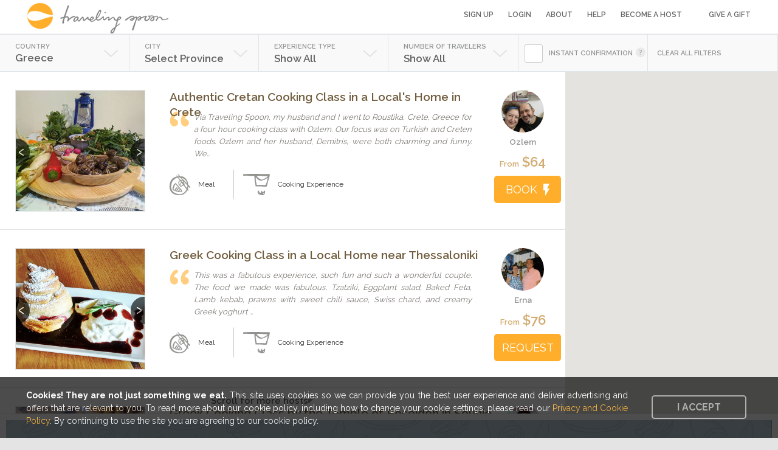

--- FILE ---
content_type: text/html; charset=utf-8
request_url: https://www.travelingspoon.com/available_hosts/greece/Epanomi-Thessaloniki
body_size: 20585
content:
<!DOCTYPE html>
<html class='' lang='en' ng-app='traveling-spoon'>
<head>
<script async src='https://www.googletagmanager.com/gtag/js?id=G-B2ZD3W880Q'></script>
<script>window.dataLayer = window.dataLayer || []; function gtag(){dataLayer.push(arguments);} gtag('js', new Date()); gtag('config', 'G-B2ZD3W880Q');</script>

<script src='https://www.googleoptimize.com/optimize.js?id=OPT-NJHWTCK'></script>

<link href="https://www.travelingspoon.com/available_hosts/greece/Epanomi-Thessaloniki/" rel="canonical" />
<meta charset='utf-8'>
<meta content='width=device-width, initial-scale=1.0' name='viewport'>
<meta content='IE=edge' http-equiv='X-UA-Compatible'>
<script type="text/javascript">window.NREUM||(NREUM={});NREUM.info={"beacon":"bam.nr-data.net","errorBeacon":"bam.nr-data.net","licenseKey":"a195c25d73","applicationID":"8423929","transactionName":"el5XEkZeDwhVFBdfDkpFSkldXwcBSA==","queueTime":0,"applicationTime":156,"agent":""}</script>
<script type="text/javascript">(window.NREUM||(NREUM={})).init={ajax:{deny_list:["bam.nr-data.net"]},feature_flags:["soft_nav"]};(window.NREUM||(NREUM={})).loader_config={licenseKey:"a195c25d73",applicationID:"8423929",browserID:"8423963"};;/*! For license information please see nr-loader-rum-1.308.0.min.js.LICENSE.txt */
(()=>{var e,t,r={163:(e,t,r)=>{"use strict";r.d(t,{j:()=>E});var n=r(384),i=r(1741);var a=r(2555);r(860).K7.genericEvents;const s="experimental.resources",o="register",c=e=>{if(!e||"string"!=typeof e)return!1;try{document.createDocumentFragment().querySelector(e)}catch{return!1}return!0};var d=r(2614),u=r(944),l=r(8122);const f="[data-nr-mask]",g=e=>(0,l.a)(e,(()=>{const e={feature_flags:[],experimental:{allow_registered_children:!1,resources:!1},mask_selector:"*",block_selector:"[data-nr-block]",mask_input_options:{color:!1,date:!1,"datetime-local":!1,email:!1,month:!1,number:!1,range:!1,search:!1,tel:!1,text:!1,time:!1,url:!1,week:!1,textarea:!1,select:!1,password:!0}};return{ajax:{deny_list:void 0,block_internal:!0,enabled:!0,autoStart:!0},api:{get allow_registered_children(){return e.feature_flags.includes(o)||e.experimental.allow_registered_children},set allow_registered_children(t){e.experimental.allow_registered_children=t},duplicate_registered_data:!1},browser_consent_mode:{enabled:!1},distributed_tracing:{enabled:void 0,exclude_newrelic_header:void 0,cors_use_newrelic_header:void 0,cors_use_tracecontext_headers:void 0,allowed_origins:void 0},get feature_flags(){return e.feature_flags},set feature_flags(t){e.feature_flags=t},generic_events:{enabled:!0,autoStart:!0},harvest:{interval:30},jserrors:{enabled:!0,autoStart:!0},logging:{enabled:!0,autoStart:!0},metrics:{enabled:!0,autoStart:!0},obfuscate:void 0,page_action:{enabled:!0},page_view_event:{enabled:!0,autoStart:!0},page_view_timing:{enabled:!0,autoStart:!0},performance:{capture_marks:!1,capture_measures:!1,capture_detail:!0,resources:{get enabled(){return e.feature_flags.includes(s)||e.experimental.resources},set enabled(t){e.experimental.resources=t},asset_types:[],first_party_domains:[],ignore_newrelic:!0}},privacy:{cookies_enabled:!0},proxy:{assets:void 0,beacon:void 0},session:{expiresMs:d.wk,inactiveMs:d.BB},session_replay:{autoStart:!0,enabled:!1,preload:!1,sampling_rate:10,error_sampling_rate:100,collect_fonts:!1,inline_images:!1,fix_stylesheets:!0,mask_all_inputs:!0,get mask_text_selector(){return e.mask_selector},set mask_text_selector(t){c(t)?e.mask_selector="".concat(t,",").concat(f):""===t||null===t?e.mask_selector=f:(0,u.R)(5,t)},get block_class(){return"nr-block"},get ignore_class(){return"nr-ignore"},get mask_text_class(){return"nr-mask"},get block_selector(){return e.block_selector},set block_selector(t){c(t)?e.block_selector+=",".concat(t):""!==t&&(0,u.R)(6,t)},get mask_input_options(){return e.mask_input_options},set mask_input_options(t){t&&"object"==typeof t?e.mask_input_options={...t,password:!0}:(0,u.R)(7,t)}},session_trace:{enabled:!0,autoStart:!0},soft_navigations:{enabled:!0,autoStart:!0},spa:{enabled:!0,autoStart:!0},ssl:void 0,user_actions:{enabled:!0,elementAttributes:["id","className","tagName","type"]}}})());var p=r(6154),m=r(9324);let h=0;const v={buildEnv:m.F3,distMethod:m.Xs,version:m.xv,originTime:p.WN},b={consented:!1},y={appMetadata:{},get consented(){return this.session?.state?.consent||b.consented},set consented(e){b.consented=e},customTransaction:void 0,denyList:void 0,disabled:!1,harvester:void 0,isolatedBacklog:!1,isRecording:!1,loaderType:void 0,maxBytes:3e4,obfuscator:void 0,onerror:void 0,ptid:void 0,releaseIds:{},session:void 0,timeKeeper:void 0,registeredEntities:[],jsAttributesMetadata:{bytes:0},get harvestCount(){return++h}},_=e=>{const t=(0,l.a)(e,y),r=Object.keys(v).reduce((e,t)=>(e[t]={value:v[t],writable:!1,configurable:!0,enumerable:!0},e),{});return Object.defineProperties(t,r)};var w=r(5701);const x=e=>{const t=e.startsWith("http");e+="/",r.p=t?e:"https://"+e};var R=r(7836),k=r(3241);const A={accountID:void 0,trustKey:void 0,agentID:void 0,licenseKey:void 0,applicationID:void 0,xpid:void 0},S=e=>(0,l.a)(e,A),T=new Set;function E(e,t={},r,s){let{init:o,info:c,loader_config:d,runtime:u={},exposed:l=!0}=t;if(!c){const e=(0,n.pV)();o=e.init,c=e.info,d=e.loader_config}e.init=g(o||{}),e.loader_config=S(d||{}),c.jsAttributes??={},p.bv&&(c.jsAttributes.isWorker=!0),e.info=(0,a.D)(c);const f=e.init,m=[c.beacon,c.errorBeacon];T.has(e.agentIdentifier)||(f.proxy.assets&&(x(f.proxy.assets),m.push(f.proxy.assets)),f.proxy.beacon&&m.push(f.proxy.beacon),e.beacons=[...m],function(e){const t=(0,n.pV)();Object.getOwnPropertyNames(i.W.prototype).forEach(r=>{const n=i.W.prototype[r];if("function"!=typeof n||"constructor"===n)return;let a=t[r];e[r]&&!1!==e.exposed&&"micro-agent"!==e.runtime?.loaderType&&(t[r]=(...t)=>{const n=e[r](...t);return a?a(...t):n})})}(e),(0,n.US)("activatedFeatures",w.B)),u.denyList=[...f.ajax.deny_list||[],...f.ajax.block_internal?m:[]],u.ptid=e.agentIdentifier,u.loaderType=r,e.runtime=_(u),T.has(e.agentIdentifier)||(e.ee=R.ee.get(e.agentIdentifier),e.exposed=l,(0,k.W)({agentIdentifier:e.agentIdentifier,drained:!!w.B?.[e.agentIdentifier],type:"lifecycle",name:"initialize",feature:void 0,data:e.config})),T.add(e.agentIdentifier)}},384:(e,t,r)=>{"use strict";r.d(t,{NT:()=>s,US:()=>u,Zm:()=>o,bQ:()=>d,dV:()=>c,pV:()=>l});var n=r(6154),i=r(1863),a=r(1910);const s={beacon:"bam.nr-data.net",errorBeacon:"bam.nr-data.net"};function o(){return n.gm.NREUM||(n.gm.NREUM={}),void 0===n.gm.newrelic&&(n.gm.newrelic=n.gm.NREUM),n.gm.NREUM}function c(){let e=o();return e.o||(e.o={ST:n.gm.setTimeout,SI:n.gm.setImmediate||n.gm.setInterval,CT:n.gm.clearTimeout,XHR:n.gm.XMLHttpRequest,REQ:n.gm.Request,EV:n.gm.Event,PR:n.gm.Promise,MO:n.gm.MutationObserver,FETCH:n.gm.fetch,WS:n.gm.WebSocket},(0,a.i)(...Object.values(e.o))),e}function d(e,t){let r=o();r.initializedAgents??={},t.initializedAt={ms:(0,i.t)(),date:new Date},r.initializedAgents[e]=t}function u(e,t){o()[e]=t}function l(){return function(){let e=o();const t=e.info||{};e.info={beacon:s.beacon,errorBeacon:s.errorBeacon,...t}}(),function(){let e=o();const t=e.init||{};e.init={...t}}(),c(),function(){let e=o();const t=e.loader_config||{};e.loader_config={...t}}(),o()}},782:(e,t,r)=>{"use strict";r.d(t,{T:()=>n});const n=r(860).K7.pageViewTiming},860:(e,t,r)=>{"use strict";r.d(t,{$J:()=>u,K7:()=>c,P3:()=>d,XX:()=>i,Yy:()=>o,df:()=>a,qY:()=>n,v4:()=>s});const n="events",i="jserrors",a="browser/blobs",s="rum",o="browser/logs",c={ajax:"ajax",genericEvents:"generic_events",jserrors:i,logging:"logging",metrics:"metrics",pageAction:"page_action",pageViewEvent:"page_view_event",pageViewTiming:"page_view_timing",sessionReplay:"session_replay",sessionTrace:"session_trace",softNav:"soft_navigations",spa:"spa"},d={[c.pageViewEvent]:1,[c.pageViewTiming]:2,[c.metrics]:3,[c.jserrors]:4,[c.spa]:5,[c.ajax]:6,[c.sessionTrace]:7,[c.softNav]:8,[c.sessionReplay]:9,[c.logging]:10,[c.genericEvents]:11},u={[c.pageViewEvent]:s,[c.pageViewTiming]:n,[c.ajax]:n,[c.spa]:n,[c.softNav]:n,[c.metrics]:i,[c.jserrors]:i,[c.sessionTrace]:a,[c.sessionReplay]:a,[c.logging]:o,[c.genericEvents]:"ins"}},944:(e,t,r)=>{"use strict";r.d(t,{R:()=>i});var n=r(3241);function i(e,t){"function"==typeof console.debug&&(console.debug("New Relic Warning: https://github.com/newrelic/newrelic-browser-agent/blob/main/docs/warning-codes.md#".concat(e),t),(0,n.W)({agentIdentifier:null,drained:null,type:"data",name:"warn",feature:"warn",data:{code:e,secondary:t}}))}},1687:(e,t,r)=>{"use strict";r.d(t,{Ak:()=>d,Ze:()=>f,x3:()=>u});var n=r(3241),i=r(7836),a=r(3606),s=r(860),o=r(2646);const c={};function d(e,t){const r={staged:!1,priority:s.P3[t]||0};l(e),c[e].get(t)||c[e].set(t,r)}function u(e,t){e&&c[e]&&(c[e].get(t)&&c[e].delete(t),p(e,t,!1),c[e].size&&g(e))}function l(e){if(!e)throw new Error("agentIdentifier required");c[e]||(c[e]=new Map)}function f(e="",t="feature",r=!1){if(l(e),!e||!c[e].get(t)||r)return p(e,t);c[e].get(t).staged=!0,g(e)}function g(e){const t=Array.from(c[e]);t.every(([e,t])=>t.staged)&&(t.sort((e,t)=>e[1].priority-t[1].priority),t.forEach(([t])=>{c[e].delete(t),p(e,t)}))}function p(e,t,r=!0){const s=e?i.ee.get(e):i.ee,c=a.i.handlers;if(!s.aborted&&s.backlog&&c){if((0,n.W)({agentIdentifier:e,type:"lifecycle",name:"drain",feature:t}),r){const e=s.backlog[t],r=c[t];if(r){for(let t=0;e&&t<e.length;++t)m(e[t],r);Object.entries(r).forEach(([e,t])=>{Object.values(t||{}).forEach(t=>{t[0]?.on&&t[0]?.context()instanceof o.y&&t[0].on(e,t[1])})})}}s.isolatedBacklog||delete c[t],s.backlog[t]=null,s.emit("drain-"+t,[])}}function m(e,t){var r=e[1];Object.values(t[r]||{}).forEach(t=>{var r=e[0];if(t[0]===r){var n=t[1],i=e[3],a=e[2];n.apply(i,a)}})}},1738:(e,t,r)=>{"use strict";r.d(t,{U:()=>g,Y:()=>f});var n=r(3241),i=r(9908),a=r(1863),s=r(944),o=r(5701),c=r(3969),d=r(8362),u=r(860),l=r(4261);function f(e,t,r,a){const f=a||r;!f||f[e]&&f[e]!==d.d.prototype[e]||(f[e]=function(){(0,i.p)(c.xV,["API/"+e+"/called"],void 0,u.K7.metrics,r.ee),(0,n.W)({agentIdentifier:r.agentIdentifier,drained:!!o.B?.[r.agentIdentifier],type:"data",name:"api",feature:l.Pl+e,data:{}});try{return t.apply(this,arguments)}catch(e){(0,s.R)(23,e)}})}function g(e,t,r,n,s){const o=e.info;null===r?delete o.jsAttributes[t]:o.jsAttributes[t]=r,(s||null===r)&&(0,i.p)(l.Pl+n,[(0,a.t)(),t,r],void 0,"session",e.ee)}},1741:(e,t,r)=>{"use strict";r.d(t,{W:()=>a});var n=r(944),i=r(4261);class a{#e(e,...t){if(this[e]!==a.prototype[e])return this[e](...t);(0,n.R)(35,e)}addPageAction(e,t){return this.#e(i.hG,e,t)}register(e){return this.#e(i.eY,e)}recordCustomEvent(e,t){return this.#e(i.fF,e,t)}setPageViewName(e,t){return this.#e(i.Fw,e,t)}setCustomAttribute(e,t,r){return this.#e(i.cD,e,t,r)}noticeError(e,t){return this.#e(i.o5,e,t)}setUserId(e,t=!1){return this.#e(i.Dl,e,t)}setApplicationVersion(e){return this.#e(i.nb,e)}setErrorHandler(e){return this.#e(i.bt,e)}addRelease(e,t){return this.#e(i.k6,e,t)}log(e,t){return this.#e(i.$9,e,t)}start(){return this.#e(i.d3)}finished(e){return this.#e(i.BL,e)}recordReplay(){return this.#e(i.CH)}pauseReplay(){return this.#e(i.Tb)}addToTrace(e){return this.#e(i.U2,e)}setCurrentRouteName(e){return this.#e(i.PA,e)}interaction(e){return this.#e(i.dT,e)}wrapLogger(e,t,r){return this.#e(i.Wb,e,t,r)}measure(e,t){return this.#e(i.V1,e,t)}consent(e){return this.#e(i.Pv,e)}}},1863:(e,t,r)=>{"use strict";function n(){return Math.floor(performance.now())}r.d(t,{t:()=>n})},1910:(e,t,r)=>{"use strict";r.d(t,{i:()=>a});var n=r(944);const i=new Map;function a(...e){return e.every(e=>{if(i.has(e))return i.get(e);const t="function"==typeof e?e.toString():"",r=t.includes("[native code]"),a=t.includes("nrWrapper");return r||a||(0,n.R)(64,e?.name||t),i.set(e,r),r})}},2555:(e,t,r)=>{"use strict";r.d(t,{D:()=>o,f:()=>s});var n=r(384),i=r(8122);const a={beacon:n.NT.beacon,errorBeacon:n.NT.errorBeacon,licenseKey:void 0,applicationID:void 0,sa:void 0,queueTime:void 0,applicationTime:void 0,ttGuid:void 0,user:void 0,account:void 0,product:void 0,extra:void 0,jsAttributes:{},userAttributes:void 0,atts:void 0,transactionName:void 0,tNamePlain:void 0};function s(e){try{return!!e.licenseKey&&!!e.errorBeacon&&!!e.applicationID}catch(e){return!1}}const o=e=>(0,i.a)(e,a)},2614:(e,t,r)=>{"use strict";r.d(t,{BB:()=>s,H3:()=>n,g:()=>d,iL:()=>c,tS:()=>o,uh:()=>i,wk:()=>a});const n="NRBA",i="SESSION",a=144e5,s=18e5,o={STARTED:"session-started",PAUSE:"session-pause",RESET:"session-reset",RESUME:"session-resume",UPDATE:"session-update"},c={SAME_TAB:"same-tab",CROSS_TAB:"cross-tab"},d={OFF:0,FULL:1,ERROR:2}},2646:(e,t,r)=>{"use strict";r.d(t,{y:()=>n});class n{constructor(e){this.contextId=e}}},2843:(e,t,r)=>{"use strict";r.d(t,{G:()=>a,u:()=>i});var n=r(3878);function i(e,t=!1,r,i){(0,n.DD)("visibilitychange",function(){if(t)return void("hidden"===document.visibilityState&&e());e(document.visibilityState)},r,i)}function a(e,t,r){(0,n.sp)("pagehide",e,t,r)}},3241:(e,t,r)=>{"use strict";r.d(t,{W:()=>a});var n=r(6154);const i="newrelic";function a(e={}){try{n.gm.dispatchEvent(new CustomEvent(i,{detail:e}))}catch(e){}}},3606:(e,t,r)=>{"use strict";r.d(t,{i:()=>a});var n=r(9908);a.on=s;var i=a.handlers={};function a(e,t,r,a){s(a||n.d,i,e,t,r)}function s(e,t,r,i,a){a||(a="feature"),e||(e=n.d);var s=t[a]=t[a]||{};(s[r]=s[r]||[]).push([e,i])}},3878:(e,t,r)=>{"use strict";function n(e,t){return{capture:e,passive:!1,signal:t}}function i(e,t,r=!1,i){window.addEventListener(e,t,n(r,i))}function a(e,t,r=!1,i){document.addEventListener(e,t,n(r,i))}r.d(t,{DD:()=>a,jT:()=>n,sp:()=>i})},3969:(e,t,r)=>{"use strict";r.d(t,{TZ:()=>n,XG:()=>o,rs:()=>i,xV:()=>s,z_:()=>a});const n=r(860).K7.metrics,i="sm",a="cm",s="storeSupportabilityMetrics",o="storeEventMetrics"},4234:(e,t,r)=>{"use strict";r.d(t,{W:()=>a});var n=r(7836),i=r(1687);class a{constructor(e,t){this.agentIdentifier=e,this.ee=n.ee.get(e),this.featureName=t,this.blocked=!1}deregisterDrain(){(0,i.x3)(this.agentIdentifier,this.featureName)}}},4261:(e,t,r)=>{"use strict";r.d(t,{$9:()=>d,BL:()=>o,CH:()=>g,Dl:()=>_,Fw:()=>y,PA:()=>h,Pl:()=>n,Pv:()=>k,Tb:()=>l,U2:()=>a,V1:()=>R,Wb:()=>x,bt:()=>b,cD:()=>v,d3:()=>w,dT:()=>c,eY:()=>p,fF:()=>f,hG:()=>i,k6:()=>s,nb:()=>m,o5:()=>u});const n="api-",i="addPageAction",a="addToTrace",s="addRelease",o="finished",c="interaction",d="log",u="noticeError",l="pauseReplay",f="recordCustomEvent",g="recordReplay",p="register",m="setApplicationVersion",h="setCurrentRouteName",v="setCustomAttribute",b="setErrorHandler",y="setPageViewName",_="setUserId",w="start",x="wrapLogger",R="measure",k="consent"},5289:(e,t,r)=>{"use strict";r.d(t,{GG:()=>s,Qr:()=>c,sB:()=>o});var n=r(3878),i=r(6389);function a(){return"undefined"==typeof document||"complete"===document.readyState}function s(e,t){if(a())return e();const r=(0,i.J)(e),s=setInterval(()=>{a()&&(clearInterval(s),r())},500);(0,n.sp)("load",r,t)}function o(e){if(a())return e();(0,n.DD)("DOMContentLoaded",e)}function c(e){if(a())return e();(0,n.sp)("popstate",e)}},5607:(e,t,r)=>{"use strict";r.d(t,{W:()=>n});const n=(0,r(9566).bz)()},5701:(e,t,r)=>{"use strict";r.d(t,{B:()=>a,t:()=>s});var n=r(3241);const i=new Set,a={};function s(e,t){const r=t.agentIdentifier;a[r]??={},e&&"object"==typeof e&&(i.has(r)||(t.ee.emit("rumresp",[e]),a[r]=e,i.add(r),(0,n.W)({agentIdentifier:r,loaded:!0,drained:!0,type:"lifecycle",name:"load",feature:void 0,data:e})))}},6154:(e,t,r)=>{"use strict";r.d(t,{OF:()=>c,RI:()=>i,WN:()=>u,bv:()=>a,eN:()=>l,gm:()=>s,mw:()=>o,sb:()=>d});var n=r(1863);const i="undefined"!=typeof window&&!!window.document,a="undefined"!=typeof WorkerGlobalScope&&("undefined"!=typeof self&&self instanceof WorkerGlobalScope&&self.navigator instanceof WorkerNavigator||"undefined"!=typeof globalThis&&globalThis instanceof WorkerGlobalScope&&globalThis.navigator instanceof WorkerNavigator),s=i?window:"undefined"!=typeof WorkerGlobalScope&&("undefined"!=typeof self&&self instanceof WorkerGlobalScope&&self||"undefined"!=typeof globalThis&&globalThis instanceof WorkerGlobalScope&&globalThis),o=Boolean("hidden"===s?.document?.visibilityState),c=/iPad|iPhone|iPod/.test(s.navigator?.userAgent),d=c&&"undefined"==typeof SharedWorker,u=((()=>{const e=s.navigator?.userAgent?.match(/Firefox[/\s](\d+\.\d+)/);Array.isArray(e)&&e.length>=2&&e[1]})(),Date.now()-(0,n.t)()),l=()=>"undefined"!=typeof PerformanceNavigationTiming&&s?.performance?.getEntriesByType("navigation")?.[0]?.responseStart},6389:(e,t,r)=>{"use strict";function n(e,t=500,r={}){const n=r?.leading||!1;let i;return(...r)=>{n&&void 0===i&&(e.apply(this,r),i=setTimeout(()=>{i=clearTimeout(i)},t)),n||(clearTimeout(i),i=setTimeout(()=>{e.apply(this,r)},t))}}function i(e){let t=!1;return(...r)=>{t||(t=!0,e.apply(this,r))}}r.d(t,{J:()=>i,s:()=>n})},6630:(e,t,r)=>{"use strict";r.d(t,{T:()=>n});const n=r(860).K7.pageViewEvent},7699:(e,t,r)=>{"use strict";r.d(t,{It:()=>a,KC:()=>o,No:()=>i,qh:()=>s});var n=r(860);const i=16e3,a=1e6,s="SESSION_ERROR",o={[n.K7.logging]:!0,[n.K7.genericEvents]:!1,[n.K7.jserrors]:!1,[n.K7.ajax]:!1}},7836:(e,t,r)=>{"use strict";r.d(t,{P:()=>o,ee:()=>c});var n=r(384),i=r(8990),a=r(2646),s=r(5607);const o="nr@context:".concat(s.W),c=function e(t,r){var n={},s={},u={},l=!1;try{l=16===r.length&&d.initializedAgents?.[r]?.runtime.isolatedBacklog}catch(e){}var f={on:p,addEventListener:p,removeEventListener:function(e,t){var r=n[e];if(!r)return;for(var i=0;i<r.length;i++)r[i]===t&&r.splice(i,1)},emit:function(e,r,n,i,a){!1!==a&&(a=!0);if(c.aborted&&!i)return;t&&a&&t.emit(e,r,n);var o=g(n);m(e).forEach(e=>{e.apply(o,r)});var d=v()[s[e]];d&&d.push([f,e,r,o]);return o},get:h,listeners:m,context:g,buffer:function(e,t){const r=v();if(t=t||"feature",f.aborted)return;Object.entries(e||{}).forEach(([e,n])=>{s[n]=t,t in r||(r[t]=[])})},abort:function(){f._aborted=!0,Object.keys(f.backlog).forEach(e=>{delete f.backlog[e]})},isBuffering:function(e){return!!v()[s[e]]},debugId:r,backlog:l?{}:t&&"object"==typeof t.backlog?t.backlog:{},isolatedBacklog:l};return Object.defineProperty(f,"aborted",{get:()=>{let e=f._aborted||!1;return e||(t&&(e=t.aborted),e)}}),f;function g(e){return e&&e instanceof a.y?e:e?(0,i.I)(e,o,()=>new a.y(o)):new a.y(o)}function p(e,t){n[e]=m(e).concat(t)}function m(e){return n[e]||[]}function h(t){return u[t]=u[t]||e(f,t)}function v(){return f.backlog}}(void 0,"globalEE"),d=(0,n.Zm)();d.ee||(d.ee=c)},8122:(e,t,r)=>{"use strict";r.d(t,{a:()=>i});var n=r(944);function i(e,t){try{if(!e||"object"!=typeof e)return(0,n.R)(3);if(!t||"object"!=typeof t)return(0,n.R)(4);const r=Object.create(Object.getPrototypeOf(t),Object.getOwnPropertyDescriptors(t)),a=0===Object.keys(r).length?e:r;for(let s in a)if(void 0!==e[s])try{if(null===e[s]){r[s]=null;continue}Array.isArray(e[s])&&Array.isArray(t[s])?r[s]=Array.from(new Set([...e[s],...t[s]])):"object"==typeof e[s]&&"object"==typeof t[s]?r[s]=i(e[s],t[s]):r[s]=e[s]}catch(e){r[s]||(0,n.R)(1,e)}return r}catch(e){(0,n.R)(2,e)}}},8362:(e,t,r)=>{"use strict";r.d(t,{d:()=>a});var n=r(9566),i=r(1741);class a extends i.W{agentIdentifier=(0,n.LA)(16)}},8374:(e,t,r)=>{r.nc=(()=>{try{return document?.currentScript?.nonce}catch(e){}return""})()},8990:(e,t,r)=>{"use strict";r.d(t,{I:()=>i});var n=Object.prototype.hasOwnProperty;function i(e,t,r){if(n.call(e,t))return e[t];var i=r();if(Object.defineProperty&&Object.keys)try{return Object.defineProperty(e,t,{value:i,writable:!0,enumerable:!1}),i}catch(e){}return e[t]=i,i}},9324:(e,t,r)=>{"use strict";r.d(t,{F3:()=>i,Xs:()=>a,xv:()=>n});const n="1.308.0",i="PROD",a="CDN"},9566:(e,t,r)=>{"use strict";r.d(t,{LA:()=>o,bz:()=>s});var n=r(6154);const i="xxxxxxxx-xxxx-4xxx-yxxx-xxxxxxxxxxxx";function a(e,t){return e?15&e[t]:16*Math.random()|0}function s(){const e=n.gm?.crypto||n.gm?.msCrypto;let t,r=0;return e&&e.getRandomValues&&(t=e.getRandomValues(new Uint8Array(30))),i.split("").map(e=>"x"===e?a(t,r++).toString(16):"y"===e?(3&a()|8).toString(16):e).join("")}function o(e){const t=n.gm?.crypto||n.gm?.msCrypto;let r,i=0;t&&t.getRandomValues&&(r=t.getRandomValues(new Uint8Array(e)));const s=[];for(var o=0;o<e;o++)s.push(a(r,i++).toString(16));return s.join("")}},9908:(e,t,r)=>{"use strict";r.d(t,{d:()=>n,p:()=>i});var n=r(7836).ee.get("handle");function i(e,t,r,i,a){a?(a.buffer([e],i),a.emit(e,t,r)):(n.buffer([e],i),n.emit(e,t,r))}}},n={};function i(e){var t=n[e];if(void 0!==t)return t.exports;var a=n[e]={exports:{}};return r[e](a,a.exports,i),a.exports}i.m=r,i.d=(e,t)=>{for(var r in t)i.o(t,r)&&!i.o(e,r)&&Object.defineProperty(e,r,{enumerable:!0,get:t[r]})},i.f={},i.e=e=>Promise.all(Object.keys(i.f).reduce((t,r)=>(i.f[r](e,t),t),[])),i.u=e=>"nr-rum-1.308.0.min.js",i.o=(e,t)=>Object.prototype.hasOwnProperty.call(e,t),e={},t="NRBA-1.308.0.PROD:",i.l=(r,n,a,s)=>{if(e[r])e[r].push(n);else{var o,c;if(void 0!==a)for(var d=document.getElementsByTagName("script"),u=0;u<d.length;u++){var l=d[u];if(l.getAttribute("src")==r||l.getAttribute("data-webpack")==t+a){o=l;break}}if(!o){c=!0;var f={296:"sha512-+MIMDsOcckGXa1EdWHqFNv7P+JUkd5kQwCBr3KE6uCvnsBNUrdSt4a/3/L4j4TxtnaMNjHpza2/erNQbpacJQA=="};(o=document.createElement("script")).charset="utf-8",i.nc&&o.setAttribute("nonce",i.nc),o.setAttribute("data-webpack",t+a),o.src=r,0!==o.src.indexOf(window.location.origin+"/")&&(o.crossOrigin="anonymous"),f[s]&&(o.integrity=f[s])}e[r]=[n];var g=(t,n)=>{o.onerror=o.onload=null,clearTimeout(p);var i=e[r];if(delete e[r],o.parentNode&&o.parentNode.removeChild(o),i&&i.forEach(e=>e(n)),t)return t(n)},p=setTimeout(g.bind(null,void 0,{type:"timeout",target:o}),12e4);o.onerror=g.bind(null,o.onerror),o.onload=g.bind(null,o.onload),c&&document.head.appendChild(o)}},i.r=e=>{"undefined"!=typeof Symbol&&Symbol.toStringTag&&Object.defineProperty(e,Symbol.toStringTag,{value:"Module"}),Object.defineProperty(e,"__esModule",{value:!0})},i.p="https://js-agent.newrelic.com/",(()=>{var e={374:0,840:0};i.f.j=(t,r)=>{var n=i.o(e,t)?e[t]:void 0;if(0!==n)if(n)r.push(n[2]);else{var a=new Promise((r,i)=>n=e[t]=[r,i]);r.push(n[2]=a);var s=i.p+i.u(t),o=new Error;i.l(s,r=>{if(i.o(e,t)&&(0!==(n=e[t])&&(e[t]=void 0),n)){var a=r&&("load"===r.type?"missing":r.type),s=r&&r.target&&r.target.src;o.message="Loading chunk "+t+" failed: ("+a+": "+s+")",o.name="ChunkLoadError",o.type=a,o.request=s,n[1](o)}},"chunk-"+t,t)}};var t=(t,r)=>{var n,a,[s,o,c]=r,d=0;if(s.some(t=>0!==e[t])){for(n in o)i.o(o,n)&&(i.m[n]=o[n]);if(c)c(i)}for(t&&t(r);d<s.length;d++)a=s[d],i.o(e,a)&&e[a]&&e[a][0](),e[a]=0},r=self["webpackChunk:NRBA-1.308.0.PROD"]=self["webpackChunk:NRBA-1.308.0.PROD"]||[];r.forEach(t.bind(null,0)),r.push=t.bind(null,r.push.bind(r))})(),(()=>{"use strict";i(8374);var e=i(8362),t=i(860);const r=Object.values(t.K7);var n=i(163);var a=i(9908),s=i(1863),o=i(4261),c=i(1738);var d=i(1687),u=i(4234),l=i(5289),f=i(6154),g=i(944),p=i(384);const m=e=>f.RI&&!0===e?.privacy.cookies_enabled;function h(e){return!!(0,p.dV)().o.MO&&m(e)&&!0===e?.session_trace.enabled}var v=i(6389),b=i(7699);class y extends u.W{constructor(e,t){super(e.agentIdentifier,t),this.agentRef=e,this.abortHandler=void 0,this.featAggregate=void 0,this.loadedSuccessfully=void 0,this.onAggregateImported=new Promise(e=>{this.loadedSuccessfully=e}),this.deferred=Promise.resolve(),!1===e.init[this.featureName].autoStart?this.deferred=new Promise((t,r)=>{this.ee.on("manual-start-all",(0,v.J)(()=>{(0,d.Ak)(e.agentIdentifier,this.featureName),t()}))}):(0,d.Ak)(e.agentIdentifier,t)}importAggregator(e,t,r={}){if(this.featAggregate)return;const n=async()=>{let n;await this.deferred;try{if(m(e.init)){const{setupAgentSession:t}=await i.e(296).then(i.bind(i,3305));n=t(e)}}catch(e){(0,g.R)(20,e),this.ee.emit("internal-error",[e]),(0,a.p)(b.qh,[e],void 0,this.featureName,this.ee)}try{if(!this.#t(this.featureName,n,e.init))return(0,d.Ze)(this.agentIdentifier,this.featureName),void this.loadedSuccessfully(!1);const{Aggregate:i}=await t();this.featAggregate=new i(e,r),e.runtime.harvester.initializedAggregates.push(this.featAggregate),this.loadedSuccessfully(!0)}catch(e){(0,g.R)(34,e),this.abortHandler?.(),(0,d.Ze)(this.agentIdentifier,this.featureName,!0),this.loadedSuccessfully(!1),this.ee&&this.ee.abort()}};f.RI?(0,l.GG)(()=>n(),!0):n()}#t(e,r,n){if(this.blocked)return!1;switch(e){case t.K7.sessionReplay:return h(n)&&!!r;case t.K7.sessionTrace:return!!r;default:return!0}}}var _=i(6630),w=i(2614),x=i(3241);class R extends y{static featureName=_.T;constructor(e){var t;super(e,_.T),this.setupInspectionEvents(e.agentIdentifier),t=e,(0,c.Y)(o.Fw,function(e,r){"string"==typeof e&&("/"!==e.charAt(0)&&(e="/"+e),t.runtime.customTransaction=(r||"http://custom.transaction")+e,(0,a.p)(o.Pl+o.Fw,[(0,s.t)()],void 0,void 0,t.ee))},t),this.importAggregator(e,()=>i.e(296).then(i.bind(i,3943)))}setupInspectionEvents(e){const t=(t,r)=>{t&&(0,x.W)({agentIdentifier:e,timeStamp:t.timeStamp,loaded:"complete"===t.target.readyState,type:"window",name:r,data:t.target.location+""})};(0,l.sB)(e=>{t(e,"DOMContentLoaded")}),(0,l.GG)(e=>{t(e,"load")}),(0,l.Qr)(e=>{t(e,"navigate")}),this.ee.on(w.tS.UPDATE,(t,r)=>{(0,x.W)({agentIdentifier:e,type:"lifecycle",name:"session",data:r})})}}class k extends e.d{constructor(e){var t;(super(),f.gm)?(this.features={},(0,p.bQ)(this.agentIdentifier,this),this.desiredFeatures=new Set(e.features||[]),this.desiredFeatures.add(R),(0,n.j)(this,e,e.loaderType||"agent"),t=this,(0,c.Y)(o.cD,function(e,r,n=!1){if("string"==typeof e){if(["string","number","boolean"].includes(typeof r)||null===r)return(0,c.U)(t,e,r,o.cD,n);(0,g.R)(40,typeof r)}else(0,g.R)(39,typeof e)},t),function(e){(0,c.Y)(o.Dl,function(t,r=!1){if("string"!=typeof t&&null!==t)return void(0,g.R)(41,typeof t);const n=e.info.jsAttributes["enduser.id"];r&&null!=n&&n!==t?(0,a.p)(o.Pl+"setUserIdAndResetSession",[t],void 0,"session",e.ee):(0,c.U)(e,"enduser.id",t,o.Dl,!0)},e)}(this),function(e){(0,c.Y)(o.nb,function(t){if("string"==typeof t||null===t)return(0,c.U)(e,"application.version",t,o.nb,!1);(0,g.R)(42,typeof t)},e)}(this),function(e){(0,c.Y)(o.d3,function(){e.ee.emit("manual-start-all")},e)}(this),function(e){(0,c.Y)(o.Pv,function(t=!0){if("boolean"==typeof t){if((0,a.p)(o.Pl+o.Pv,[t],void 0,"session",e.ee),e.runtime.consented=t,t){const t=e.features.page_view_event;t.onAggregateImported.then(e=>{const r=t.featAggregate;e&&!r.sentRum&&r.sendRum()})}}else(0,g.R)(65,typeof t)},e)}(this),this.run()):(0,g.R)(21)}get config(){return{info:this.info,init:this.init,loader_config:this.loader_config,runtime:this.runtime}}get api(){return this}run(){try{const e=function(e){const t={};return r.forEach(r=>{t[r]=!!e[r]?.enabled}),t}(this.init),n=[...this.desiredFeatures];n.sort((e,r)=>t.P3[e.featureName]-t.P3[r.featureName]),n.forEach(r=>{if(!e[r.featureName]&&r.featureName!==t.K7.pageViewEvent)return;if(r.featureName===t.K7.spa)return void(0,g.R)(67);const n=function(e){switch(e){case t.K7.ajax:return[t.K7.jserrors];case t.K7.sessionTrace:return[t.K7.ajax,t.K7.pageViewEvent];case t.K7.sessionReplay:return[t.K7.sessionTrace];case t.K7.pageViewTiming:return[t.K7.pageViewEvent];default:return[]}}(r.featureName).filter(e=>!(e in this.features));n.length>0&&(0,g.R)(36,{targetFeature:r.featureName,missingDependencies:n}),this.features[r.featureName]=new r(this)})}catch(e){(0,g.R)(22,e);for(const e in this.features)this.features[e].abortHandler?.();const t=(0,p.Zm)();delete t.initializedAgents[this.agentIdentifier]?.features,delete this.sharedAggregator;return t.ee.get(this.agentIdentifier).abort(),!1}}}var A=i(2843),S=i(782);class T extends y{static featureName=S.T;constructor(e){super(e,S.T),f.RI&&((0,A.u)(()=>(0,a.p)("docHidden",[(0,s.t)()],void 0,S.T,this.ee),!0),(0,A.G)(()=>(0,a.p)("winPagehide",[(0,s.t)()],void 0,S.T,this.ee)),this.importAggregator(e,()=>i.e(296).then(i.bind(i,2117))))}}var E=i(3969);class I extends y{static featureName=E.TZ;constructor(e){super(e,E.TZ),f.RI&&document.addEventListener("securitypolicyviolation",e=>{(0,a.p)(E.xV,["Generic/CSPViolation/Detected"],void 0,this.featureName,this.ee)}),this.importAggregator(e,()=>i.e(296).then(i.bind(i,9623)))}}new k({features:[R,T,I],loaderType:"lite"})})()})();</script>
<meta content='{{ngMeta.description}}' name='description'>
<meta content='https://www.travelingspoon.com/available_hosts/greece/Epanomi-Thessaloniki' property='og:url'>
<meta content='{{ngMeta.title}}' property='og:title'>
<meta content='{{ngMeta.description}}' property='og:description'>
<meta content='https://d26oxw2p26xsun.cloudfront.net/assets/page/home/angsana_og-ece2a1faf13fb1884ad7fec0d1262044.jpg' property='og:image'>
<meta content='traveling' property='og:type'>
<meta content='en_US' property='og:locale'>
<meta content='TravelingSpoon' property='og:site_name'>
<meta content='traveling' property='type'>
<script src='https://cdn.amplitude.com/libs/analytics-browser-2.11.1-min.js.gz'></script>
<script src='https://cdn.amplitude.com/libs/plugin-session-replay-browser-1.8.0-min.js.gz'></script>
<script>window.amplitude.add(window.sessionReplay.plugin({sampleRate: 1}));window.amplitude.init('b5732311d5d5b24b81568c60db4eb06d', {"autocapture":{"elementInteractions":true}});</script>
<title>{{ngMeta.title}}</title>
<link href="https://d26oxw2p26xsun.cloudfront.net/assets/favicon-179d3323fca1ccb099f75853235827d9.ico" rel="shortcut icon" type="image/vnd.microsoft.icon" />
<link href="https://d26oxw2p26xsun.cloudfront.net/assets/application-5626d66d24c25148cda8f39f51f17c72.css" media="screen" rel="stylesheet" />
<base href='/'>
<script>
  !function(f,b,e,v,n,t,s){if(f.fbq)return;n=f.fbq=function(){n.callMethod?
  n.callMethod.apply(n,arguments):n.queue.push(arguments)};if(!f._fbq)f._fbq=n;
  n.push=n;n.loaded=!0;n.version='2.0';n.queue=[];t=b.createElement(e);t.async=!0;
  t.src=v;s=b.getElementsByTagName(e)[0];s.parentNode.insertBefore(t,s)}(window,
  document,'script','https://connect.facebook.net/en_US/fbevents.js');
  
  fbq('init', '108678586215241');
  fbq('track', "PageView");</script>
</script>
<noscript>
<img height='1' src='https://www.facebook.com/tr?id=108678586215241&amp;ev=PageView&amp;noscript=1' style='display:none' width='1'>
</noscript>

<script>
  fbq('track', 'Search');
</script>


<meta content="authenticity_token" name="csrf-param" />
<meta content="MVj36aeYG5Vuh6cYvic4fZU82ioyTyfzuyJa1/V9Wmo=" name="csrf-token" />
<script>
  (function(i,s,o,g,r,a,m){i['GoogleAnalyticsObject']=r;i[r]=i[r]||function(){
  (i[r].q=i[r].q||[]).push(arguments)},i[r].l=1*new Date();a=s.createElement(o),
  m=s.getElementsByTagName(o)[0];a.async=1;a.src=g;m.parentNode.insertBefore(a,m)
  })(window,document,'script','//www.google-analytics.com/analytics.js','ga');
  
  ga('create', 'UA-27367553-1', 'auto');
  ga('send', 'pageview');
  ga('require', 'ecommerce');
  ga('require', 'ec');
  
  ga(function(tracker) {
    document.cookie = "GA_CLIENT_ID=" + tracker.get('clientId');
    document.cookie = "GA_REFERRER=" + tracker.get('referrer');
  });
  
  // https://developers.google.com/analytics/devguides/collection/analyticsjs/field-reference
  // https://developers.google.com/analytics/resources/concepts/gaConceptsTrackingOverview
  // https://www.semetis.com/en/resources/publications/google-tag-manager-power-tip-getting-the-utm-source
  // https://www.adviso.ca/en/blog/tech-en/forget-google-analytics-send-web-traffic-sources-crm/ - google tag manager - utmz
</script>

<script>
  (function(w,d,s,l,i){w[l]=w[l]||[];w[l].push({'gtm.start':new Date().getTime(),event:'gtm.js'});var f=d.getElementsByTagName(s)[0],j=d.createElement(s),dl=l!='dataLayer'?'&l='+l:'';j.async=true;j.src='https://www.googletagmanager.com/gtm.js?id='+i+dl;f.parentNode.insertBefore(j,f);})(window,document,'script','dataLayer','GTM-MN57W42');
</script>

<script>
  (function(h,o,t,j,a,r){
  h.hj=h.hj||function(){(h.hj.q=h.hj.q||[]).push(arguments)};
  h._hjSettings={hjid:608551,hjsv:5};
  a=o.getElementsByTagName('head')[0];
  r=o.createElement('script');r.async=1;
  r.src=t+h._hjSettings.hjid+j+h._hjSettings.hjsv;
  a.appendChild(r);
  })(window,document,'//static.hotjar.com/c/hotjar-','.js?sv=');
</script>

</head>
<body>
<div id='gdpr-banner'>
<div class='row'>
<div class='small-12 medium-9 large-10 columns'>
<strong>Cookies! They are not just something we eat.</strong>
This site uses cookies so we can provide you the best user experience and deliver advertising and offers that are relevant to you. To read more about our cookie policy, including how to change your cookie settings, please read our
<a href="https://www.travelingspoon.com/privacy-policy">Privacy and Cookie Policy</a>.
By continuing to use the site you are agreeing to our cookie policy.
</div>
<div class='small-12 medium-3 large-2 columns text-center'>
<a class="button wide light-grey fhp-button" href="#" id="gdpr-button">I accept</a>
</div>
</div>
</div>

<div class='off-canvas-wrap docs-wrap' data-offcanvas=''>
<section class='solid' id='header' sticky-nav=''>
<div class='row wide' id='main-header'>
<div class='small-12 columns'>
<div id='logo'>
<a href="/"><img alt="Dark logo small" src="https://d26oxw2p26xsun.cloudfront.net/assets/header/dark-logo-small-2e5c08c67b244a369130078f649f07c6.png" />
</a></div>
<a class='right right-off-canvas-toggle menu-icon hide-for-medium-up'>
<div class='arrow'></div>
</a>
<nav class='right hide-for-small'>
<ul>
<li>
<a data-reveal-ajax='/signup?email_sign_up=false&amp;no_cache=1768611740' data-reveal-id='facebook_sign_up_modal' href='#'>
Sign Up
</a>
</li>
<li>
<a data-reveal-ajax='/signin?no_cache=1768611740' data-reveal-id='login_modal' href='#'>
Login
</a>
</li>
<li><a class="" href="/about">About</a></li>
<li><a class="" href="/support">Help</a></li>
<li><a class="" href="/become-host">Become a Host</a></li>
<li><a class="gift-nav" href="/gift_cards/new">Give a Gift</a></li>
</ul>
</nav>
</div>
<!-- - if !current_page?(hosts_path) -->
<!-- %li= link_to t('navigation.primary.reserve'), 'javascript:;', class: 'button secondary', reserve: true -->
<!-- - else -->
<!-- %li -->
<!-- .book-now -->
<!-- %div{"ng-controller" => "AutocompleteController as search"} -->
<!-- .small-12.columns -->
<!-- .input-container.text-center{"autocomplete" => "search.perform()"} -->
<!-- %input{id: 'Autocomplete', type: 'text', placeholder: t('search.destinations.placeholder'), "ng-model" => "search.options.fulltext"} -->
<!-- %input{type: 'submit', value: '', "search-trigger" => ""} -->
<!-- .results{"ng-if" => "search.results"} -->
<!-- %ul -->
<!-- %li.text-left{"ng-repeat" => "result in search.results.collection", "ng-click" => "search.autocomplete(result)"} -->
<!-- %strong> {{result.attributes.name}} -->
<!-- %span{"ng-if" => "result.type == 'Province'"}>, {{result.attributes.country.attributes.name}} -->
</div>
<div class='hide' id='promo-banner'>
<span>ENJOY 20% off any bookings made in Japan before 5/15: <strong> JAPAN20</strong></span>
</div>
</section>
<div aria-hidden='true' aria-labelledby='modalTitle' class='reveal-modal tiny' data-options="animation: 'fade'; animation_speed: 100;" data-reveal='' id='facebook_sign_up_modal' role='dialog'></div>
<div aria-hidden='true' aria-labelledby='modalTitle' class='reveal-modal tiny' data-options="animation: 'fade'; animation_speed: 100;" data-reveal='' id='login_modal' role='dialog'></div>
<div aria-hidden='true' aria-labelledby='modalTitle' class='reveal-modal tiny' data-options="animation: 'fade'; animation_speed: 100;" data-reveal='' id='email_sign_up_modal' role='dialog'></div>
<div aria-hidden='true' aria-labelledby='modalTitle' class='reveal-modal tiny' data-options="animation: 'fade'; animation_speed: 100;" data-reveal='' id='forgot_password_modal' role='dialog'></div>
<div aria-hidden='true' aria-labelledby='modalTitle' class='reveal-modal tiny' data-options="animation: 'fade'; animation_speed: 100;" data-reveal='' id='forgot_password_success_modal' role='dialog'>
<div class='row collapse'>
<div class='small-12 columns text-center space-bottom'>
<h4>
You will receive an email with instructions on how to reset your password in a few minutes.
</h4>
</div>
</div>
<div class='row collapse'>
<div class='small-12 columns text-center'>
<a class='close-reveal-modal button primary'>Close</a>
</div>
</div>
</div>


<div class='inner-wrap'>
<section class='main-section'>
<script src="https://d26oxw2p26xsun.cloudfront.net/assets/application-953ffef105008a39df7b0b353f65e9d4.js"></script>
<meta content='width=device-width, user-scalable=no' name='viewport'>
<meta content='Eat and Cook with Locals' property='og:title'>
<meta content='Eat and cook with locals! Find the most authentic eating and cooking experiences at travelingspoon.com' property='og:description'>
<meta content='traveling' property='og:type'>
<meta content='en_US' property='og:locale'>
<meta content='TravelingSpoon' property='og:site_name'>
<meta content='food' property='type'>
<input id='meal_type' type='hidden' value=''>
<input id='country_id' type='hidden' value='28'>
<input id='province_id' type='hidden'>
<div id='host-selection-page' ng-class="{'instagram': search.instagram == true}" ng-controller='SearchController as search' ng-init="search.hosts_type('HostWebsite'); showLoadMoreHosts = false">
<div id='hero'>
<form action='' class='ng-cloak no-pad-left pull-right toolbox transparent'>
<div class='row selections'>
<div class='large-2 medium-2 small-6 columns expand-for-800px-down container-ui-select'>
<div class='label-ui-select'>
COUNTRY
</div>
<ui-select id='country-select' ng-change='search.loadCountry(search.country.id)' ng-model='search.country' search-enabled='search.search_enabled'>
<ui-select-match placeholder='Select Country'>
<span ng-bind='search.country.name'></span>
</ui-select-match>
<ui-select-choices position='down' repeat='country in search.countries track by country.name'>
<span ng-bind='country.name'></span>
</ui-select-choices>
</ui-select>
</div>
<div class='large-2 medium-2 small-6 columns expand-for-800px-down container-ui-select'>
<div class='label-ui-select'>
CITY
</div>
<ui-select id='province-select' ng-change='search.loadProvince(search.province.id)' ng-model='search.province' search-enabled='search.search_enabled'>
<ui-select-match placeholder='Select Province'>
<span ng-bind='search.province.name'></span>
</ui-select-match>
<ui-select-choices position='down' repeat='province in search.provinces track by province.name'>
<span ng-bind='province.name'></span>
</ui-select-choices>
</ui-select>
</div>
<div class='large-2 medium-2 columns hide-for-800px-down container-ui-select'>
<div class='label-ui-select'>
EXPERIENCE TYPE
</div>
<ui-select class='hide-for-small' id='service-select' ng-change='search.loadService(search.service.name)' ng-model='search.service' search-enabled='search.search_enabled'>
<ui-select-match placeholder='Show All'>
<span ng-bind='search.service.name'></span>
</ui-select-match>
<ui-select-choices position='down' repeat='service in search.services.slice().reverse() track by service.name'>
<div class='radio-button pull-left'>
<input name='service' ng-checked='search.service.name == service.name' type='radio'>
<label for='service_type'></label>
</div>
<div class='service-name pull-left'>
<h3 ng-bind='service.description'></h3>
<p ng-bind='service.duration'></p>
</div>
<div class='service-icon show-for-large-up'>
<div ng-class="{ market: (service.name == 'Market Tour' || service.name == 'Meal + Market Tour' || service.name == 'Full Market Tour') }"></div>
<div ng-class="{ cooking: (service.name == 'Cooking Experience' || service.name == 'Full Market Tour') }"></div>
<div ng-class="{ meal: service.name != 'Market Tour' }"></div>
</div>
</ui-select-choices>
</ui-select>
</div>
<div class='large-2 medium-2 columns hide-for-800px-down container-ui-select'>
<div class='label-ui-select show-for-large-up'>
NUMBER OF TRAVELERS
</div>
<div class='label-ui-select hide-for-large-up'>
NO OF TRAVELERS
</div>
<ui-select class='hide-for-small' id='traveler-type-select' ng-change='search.loadNumTravelers(search.traveler_type)' ng-model='search.traveler_type' search-enabled='search.search_enabled'>
<ui-select-match placeholder='Show All'>
<span ng-bind='search.traveler_type.name'></span>
</ui-select-match>
<ui-select-choices position='down' repeat='traveler_type in search.traveler_types track by traveler_type.name'>
<div class='radio-button pull-left'>
<input name='traveler_type' ng-checked='search.traveler_type.name == traveler_type.name' type='radio'>
<label for='traveler_type'></label>
</div>
<div class='service-name pull-left'>
<h2 ng-bind='traveler_type.name'></h2>
</div>
</ui-select-choices>
</ui-select>
</div>
<div class='large-2 medium-2 columns hide-for-800px-down container-ui-select'>
<input class='input-instant-confirmation' id='instant-confirmation' ng-change='search.loadInstant(search.instant_confirmation)' ng-model='search.instant_confirmation' type='checkbox'>
<label class='label-instant-confirmation' for='instant-confirmation'>INSTANT CONFIRMATION</label>
<span class='my-tooltip'>
<img class='instant' src='/map_icons/question.png'>
<span class='tooltiptext'>Click to filter for instantly confirmed experiences. Your booking will be confirmed immediately upon payment.</span>
</span>
</div>
<div class='large-2 medium-2 columns hide-for-800px-down'>
<a class='clear-filters' ng-click='search.clearFilters()'>
CLEAR ALL FILTERS
</a>
</div>
<div class='large-4 columns hide-for-medium-down'></div>
</div>
</form>
<div class='row results'>
<div class='list-hosts ng-cloak' id='my-list' ng-class="{'hosts-no-scroll': showLoadMoreHosts == true &amp;&amp; search.results.length &gt; 3, 'hosts-scroll': showLoadMoreHosts == false || search.results.length &lt;= 2}">
<ul class='no-line-style'>
<div id='infinite-scroll-container' scroll-to-top-when='items_changed'>
<input class='no-display' id='host-0' ng-change='flexSliderUpdate()' ng-model='hostTempVariable'>
<div id='infinite-scroll-items' infinite-scroll-distance='0.5' infinite-scroll-parent='true' infinite-scroll='search.getMoreData()'>
<div class='ng-cloak' id='no-hosts' ng-if='search.data.length == 0 &amp;&amp; search.loading_ended == true'>
<h3>Sorry!</h3>
<p>It looks like we don't have exactly what you are looking for in this area yet. Try changing your experience type or number of travelers to see more offerings</p>
<a class='button grey' ng-click='search.clearFilters()'>
CLEAR FILTERS AND VIEW ALL
</a>
</div>
<li class='host-box row' host-marker='{{host.id}}' ng-repeat='host in search.data | orderBy:orderHosts'>
<ul class='no-line-style'>
<li class='host-img'>
<div class='new-host-discount'>
<div class='my-tooltip'>
<img alt="Discount new host badge" ng-show="host.addDiscount == true" src="https://d26oxw2p26xsun.cloudfront.net/assets/badges/discount-new-host-badge-6b6f60e452a74d021eeeff2a2bec5526.png" />
<span class='tooltiptext'>{{host.discountPercent}}% off if you book and write a review for this new host!</span>
</div>
</div>
<a ng-href="{{host.url + (search.instagram ? ('?experience_type=' + search.options.meal_type) : '')}} " style='height:inherit;'>
<div class='flexslider-container'>
<div class='flexslider manual'>
<ul class='no-line-style slides'>
<li background-image='{{photos}}' class='flex-border' ng-repeat='photos in host.thumbPhotos'></li>
</ul>
</div>
</div>
</a>
</li>
<li class='host-info'>
<div class='exp-title'>
<a ng-bind='search.title(host)' ng-href="{{host.url + (search.instagram ? ('?experience_type=' + search.options.meal_type) : '')}} "></a>
</div>
<div class='exp-review-icon exp-review-text' ng-if="host.review !== ''">{{search.expReview(host)}}</div>
<div class='exp-content' ng-if="host.review == ''">{{search.expContent(host)}}</div>
<ul class='no-line-style services'>
<li ng-show='host.offersMeal || host.offersCooking || host.offersMarketMeal || host.offersMarketFull'>
<div class='my-tooltip meal-icon-tooltip'>
<img class='meal-icon' src='/map_icons/meal_light_gray.png'>
<span>Meal</span>
<span class='tooltiptext'>Private meal in a local home</span>
</div>
</li>
<li ng-show='host.offersCooking || host.offersMarketFull'>
<img alt="Line" class="seperator" ng-show="host.offersMeal || host.offersCooking || host.offersMarketMeal || host.offersMarketFull" src="https://d26oxw2p26xsun.cloudfront.net/assets/icons/line-0af4c8fd45bec66b3eabe08c7feed325.png" />
<div class='my-tooltip cooking-icon-tooltip'>
<img class='meal-icon' src='/map_icons/cooking_class_light_gray.png'>
<span>Cooking Experience</span>
<span class='tooltiptext'>Private cooking class in your host's kitchen</span>
</div>
</li>
<li ng-show='host.offersMarketOnly || host.offersMarketMeal || host.offersMarketFull'>
<img alt="Line" class="seperator" ng-show="host.offersMeal || host.offersCooking || host.offersMarketMeal || host.offersMarketFull" src="https://d26oxw2p26xsun.cloudfront.net/assets/icons/line-0af4c8fd45bec66b3eabe08c7feed325.png" />
<div class='my-tooltip market-icon-tooltip'>
<img class='meal-icon' src='/map_icons/market_tour_light_gray.png'>
<span>Market Tour</span>
<span class='tooltiptext'>Private market tour with a local</span>
</div>
</li>
<li ng-show='host.offersFoodOnly'>
<img alt="Line" class="seperator" ng-show="host.offersMeal || host.offersCooking || host.offersMarketOnly || host.offersMarketMeal || host.offersMarketFull" src="https://d26oxw2p26xsun.cloudfront.net/assets/icons/line-0af4c8fd45bec66b3eabe08c7feed325.png" />
<div class='my-tooltip food-icon-tooltip'>
<img class='meal-icon' src='/map_icons/food_tour_light_gray.png'>
<span>Food Tour</span>
<span class='tooltiptext'>Private local food tour with your host</span>
</div>
</li>
</ul>
<div class='host-bottom'>
<div class='host-price' ng-if='host.generalTravelerPriceDiscount == 0'>From {{search.price(host)}}</div>
<div class='host-price-old hide-for-400px-down' ng-if='host.generalTravelerPriceDiscount &gt; 0'>
<span>From {{search.price(host)}}</span>
{{host.generalTravelerPriceDiscount}}% off
</div>
<div class='host-price-old hide-for-400px-up' ng-if='host.generalTravelerPriceDiscount &gt; 0'>
<span>From {{search.price(host)}}</span>
<div>{{host.generalTravelerPriceDiscount}}% off</div>
</div>
<div class='host-price-discounted' ng-if='host.generalTravelerPriceDiscount &gt; 0'>
from
<span>${{(host.minPrice * (1-host.generalTravelerPriceDiscount/100)).toString().slice(0, -2)}}</span>
pp
</div>
<div class='host-button'>
<a class='button host-submit' name='commit' ng-href='{{host.url}}' type='submit'>
{{search.requestButtonText(host)}}
<i class='flash-button' ng-if='host.instantConfirmation'></i>
</a>
</div>
</div>
</li>
<li class='host-right'>
<a ng-href="{{host.url + (search.instagram ? ('?experience_type=' + search.options.meal_type) : '')}} ">
<div class='host-avatar'>
<img class='host-avatar-img' my-src='{{host.thumbnail}}'>
</div>
</a>
<div class='host-name'>
<a ng-bind='host.firstName' ng-href="{{host.url + (search.instagram ? ('?experience_type=' + search.options.meal_type) : '')}} "></a>
</div>
<div class='host-price' ng-if='host.generalTravelerPriceDiscount == 0'>
<span>From</span>
{{search.price(host)}}
</div>
<div class='host-price-old' ng-if='host.generalTravelerPriceDiscount &gt; 0'>
<span>From {{search.price(host)}}</span>
{{host.generalTravelerPriceDiscount}}% off
</div>
<div class='host-price-discounted' ng-if='host.generalTravelerPriceDiscount &gt; 0'>
from
<span>${{(host.minPrice * (1-host.generalTravelerPriceDiscount/100)).toString().slice(0, -2)}}</span>
pp
</div>
<a class='button host-submit' name='commit' ng-href='{{host.url}}' type='submit'>
{{search.requestButtonText(host)}}
<i class='flash-button' ng-if='host.instantConfirmation'></i>
</a>
</li>
</ul>
</li>
</div>
</div>
</ul>
</div>
<div class='ng-cloak' id='scroll-more-hosts' ng-show='showScrollInfo()'>
<span>Scroll for more hosts</span>
</div>
<div id='map' map='search.results'></div>
</div>
</div>
<div id='bottom-blog-image' ng-if='search.country.blogLink'>
<a ng-href='{{search.country.blogLink}}' target='_blank'>
<img ng-src='{{search.country.blogPhoto}}'>
</a>
</div>
<!-- = render partial: 'shared/concierge_callout' -->
</div>
<script>
  var resize_map;
  
  resize_map = function() {
    viewport_height = $('body').height() - $('#header').height() - $('.toolbox').height();
    return false;
  };
  
  $(function() {
    resize_map();
    $(window).on('resize', resize_map);
  });
  
  $(function() {
    var bla = $("#infinite-scroll-container");
    bla.scroll(function() {
      $("#scroll-more-hosts").css({"display": "none"});
  
      if (bla.scrollTop() + bla.innerHeight() < bla[0].scrollHeight - 250) {
        clearTimeout( $.data( this, "scrollCheck" ) );
        $.data( this, "scrollCheck", setTimeout(function() {
          $("#scroll-more-hosts").css({"display": "block"});
        }, 250) );
      }
      else {
        $.data( this, "scrollCheckStop", setTimeout(function() {
          $("#scroll-more-hosts").css({"display": "none"});
        }, 250) );
      }
  
    });
  });
</script>

<script>
  $(document).ready(function(){
    $('#copy_referral_to_clipboard').on('click', function(e){
      e.preventDefault();
      var copyText = document.getElementById('copy_referral_id_to_clipboard');
      copyText.select();
      document.execCommand("copy");
      new NotificationFx({message: "<p>Referral link copied successfully</p>", layout: "growl", ttl: 6000, effect: "jelly", type: 'success'}).show();
    });
  });
</script>

</section>
<a class='exit-off-canvas'></a>
</div>
<div class='right-off-canvas-menu-wrap'>
<section class='right-off-canvas-menu' ng-controller='AutocompleteController as search'>
<ul class='off-canvas-list'>
<li>
<a data-reveal-ajax='/signup?email_sign_up=false&amp;no_cache=1768611740' data-reveal-id='facebook_sign_up_modal' href='#'>
Sign Up
</a>
</li>
<li>
<a data-reveal-ajax='/signin?no_cache=1768611740' data-reveal-id='login_modal' href='#'>
Login
</a>
</li>
<li>
<a href="/about">About
</a></li>
<li>
<a href="/support">Help
</a></li>
<li>
<a href="/become-host">Become a Host
</a></li>
<li>
<a data-reveal-ajax='/signup?email_sign_up=false&amp;free_meal=true&amp;no_cache=1768611740' data-reveal-id='facebook_sign_up_modal' href='#'>
Free meal
</a>
</li>
<li><a class="gift-nav" href="/gift_cards/new">Give a Gift</a></li>
</ul>
</section>
</div>

</div>
<div class='blueimp-gallery blueimp-gallery-controls' id='blueimp-gallery'>
<div class='slides'></div>
<h3 class='title'></h3>
<a class='prev'></a>
<a class='next'></a>
<a class='close'>×</a>
<ol class='indicator'></ol>
</div>


<link href='https://fonts.googleapis.com/css?family=Petrona|Raleway:100,200,300,400,500,600,700' rel='stylesheet' type='text/css'>
<link href='/fonts/font.css' rel='stylesheet' type='text/css'>
<script src='//maps.googleapis.com/maps/api/js?v=3.43&amp;libraries=geometry&amp;key=AIzaSyCSYHXvEm4ZEYFzNtQFSdYvrMob-ywcK4s' type='text/javascript'></script>
<script>
(function(){var d=null;function e(a){return function(b){this[a]=b}}function h(a){return function(){return this[a]}}var j;
function k(a,b,c){this.extend(k,google.maps.OverlayView);this.c=a;this.a=[];this.f=[];this.ca=[53,56,66,78,90];this.j=[];this.A=!1;c=c||{};this.g=c.gridSize||60;this.l=c.minimumClusterSize||2;this.J=c.maxZoom||d;this.j=c.styles||[];this.X=c.imagePath||this.Q;this.W=c.imageExtension||this.P;this.O=!0;if(c.zoomOnClick!=void 0)this.O=c.zoomOnClick;this.r=!1;if(c.averageCenter!=void 0)this.r=c.averageCenter;l(this);this.setMap(a);this.K=this.c.getZoom();var f=this;google.maps.event.addListener(this.c,
"zoom_changed",function(){var a=f.c.getZoom();if(f.K!=a)f.K=a,f.m()});google.maps.event.addListener(this.c,"idle",function(){f.i()});b&&b.length&&this.C(b,!1)}j=k.prototype;j.Q="https://google-maps-utility-library-v3.googlecode.com/svn/trunk/markerclusterer/images/m";j.P="png";j.extend=function(a,b){return function(a){for(var b in a.prototype)this.prototype[b]=a.prototype[b];return this}.apply(a,[b])};j.onAdd=function(){if(!this.A)this.A=!0,n(this)};j.draw=function(){};
function l(a){if(!a.j.length)for(var b=0,c;c=a.ca[b];b++)a.j.push({url:a.X+(b+1)+"."+a.W,height:c,width:c})}j.S=function(){for(var a=this.o(),b=new google.maps.LatLngBounds,c=0,f;f=a[c];c++)b.extend(f.getPosition());this.c.fitBounds(b)};j.z=h("j");j.o=h("a");j.V=function(){return this.a.length};j.ba=e("J");j.I=h("J");j.G=function(a,b){for(var c=0,f=a.length,g=f;g!==0;)g=parseInt(g/10,10),c++;c=Math.min(c,b);return{text:f,index:c}};j.$=e("G");j.H=h("G");
j.C=function(a,b){for(var c=0,f;f=a[c];c++)q(this,f);b||this.i()};function q(a,b){b.s=!1;b.draggable&&google.maps.event.addListener(b,"dragend",function(){b.s=!1;a.L()});a.a.push(b)}j.q=function(a,b){q(this,a);b||this.i()};function r(a,b){var c=-1;if(a.a.indexOf)c=a.a.indexOf(b);else for(var f=0,g;g=a.a[f];f++)if(g==b){c=f;break}if(c==-1)return!1;b.setMap(d);a.a.splice(c,1);return!0}j.Y=function(a,b){var c=r(this,a);return!b&&c?(this.m(),this.i(),!0):!1};
j.Z=function(a,b){for(var c=!1,f=0,g;g=a[f];f++)g=r(this,g),c=c||g;if(!b&&c)return this.m(),this.i(),!0};j.U=function(){return this.f.length};j.getMap=h("c");j.setMap=e("c");j.w=h("g");j.aa=e("g");
j.v=function(a){var b=this.getProjection(),c=new google.maps.LatLng(a.getNorthEast().lat(),a.getNorthEast().lng()),f=new google.maps.LatLng(a.getSouthWest().lat(),a.getSouthWest().lng()),c=b.fromLatLngToDivPixel(c);c.x+=this.g;c.y-=this.g;f=b.fromLatLngToDivPixel(f);f.x-=this.g;f.y+=this.g;c=b.fromDivPixelToLatLng(c);b=b.fromDivPixelToLatLng(f);a.extend(c);a.extend(b);return a};j.R=function(){this.m(!0);this.a=[]};
j.m=function(a){for(var b=0,c;c=this.f[b];b++)c.remove();for(b=0;c=this.a[b];b++)c.s=!1,a&&c.setMap(d);this.f=[]};j.L=function(){var a=this.f.slice();this.f.length=0;this.m();this.i();window.setTimeout(function(){for(var b=0,c;c=a[b];b++)c.remove()},0)};j.i=function(){n(this)};
function n(a){if(a.A)for(var b=a.v(new google.maps.LatLngBounds(a.c.getBounds().getSouthWest(),a.c.getBounds().getNorthEast())),c=0,f;f=a.a[c];c++)if(!f.s&&b.contains(f.getPosition())){for(var g=a,u=4E4,o=d,v=0,m=void 0;m=g.f[v];v++){var i=m.getCenter();if(i){var p=f.getPosition();if(!i||!p)i=0;else var w=(p.lat()-i.lat())*Math.PI/180,x=(p.lng()-i.lng())*Math.PI/180,i=Math.sin(w/2)*Math.sin(w/2)+Math.cos(i.lat()*Math.PI/180)*Math.cos(p.lat()*Math.PI/180)*Math.sin(x/2)*Math.sin(x/2),i=6371*2*Math.atan2(Math.sqrt(i),
Math.sqrt(1-i));i<u&&(u=i,o=m)}}o&&o.F.contains(f.getPosition())?o.q(f):(m=new s(g),m.q(f),g.f.push(m))}}function s(a){this.k=a;this.c=a.getMap();this.g=a.w();this.l=a.l;this.r=a.r;this.d=d;this.a=[];this.F=d;this.n=new t(this,a.z(),a.w())}j=s.prototype;
j.q=function(a){var b;a:if(this.a.indexOf)b=this.a.indexOf(a)!=-1;else{b=0;for(var c;c=this.a[b];b++)if(c==a){b=!0;break a}b=!1}if(b)return!1;if(this.d){if(this.r)c=this.a.length+1,b=(this.d.lat()*(c-1)+a.getPosition().lat())/c,c=(this.d.lng()*(c-1)+a.getPosition().lng())/c,this.d=new google.maps.LatLng(b,c),y(this)}else this.d=a.getPosition(),y(this);a.s=!0;this.a.push(a);b=this.a.length;b<this.l&&a.getMap()!=this.c&&a.setMap(this.c);if(b==this.l)for(c=0;c<b;c++)this.a[c].setMap(d);b>=this.l&&a.setMap(d);
a=this.c.getZoom();if((b=this.k.I())&&a>b)for(a=0;b=this.a[a];a++)b.setMap(this.c);else if(this.a.length<this.l)z(this.n);else{b=this.k.H()(this.a,this.k.z().length);this.n.setCenter(this.d);a=this.n;a.B=b;a.ga=b.text;a.ea=b.index;if(a.b)a.b.innerHTML=b.text;b=Math.max(0,a.B.index-1);b=Math.min(a.j.length-1,b);b=a.j[b];a.da=b.url;a.h=b.height;a.p=b.width;a.M=b.textColor;a.e=b.anchor;a.N=b.textSize;a.D=b.backgroundPosition;this.n.show()}return!0};
j.getBounds=function(){for(var a=new google.maps.LatLngBounds(this.d,this.d),b=this.o(),c=0,f;f=b[c];c++)a.extend(f.getPosition());return a};j.remove=function(){this.n.remove();this.a.length=0;delete this.a};j.T=function(){return this.a.length};j.o=h("a");j.getCenter=h("d");function y(a){a.F=a.k.v(new google.maps.LatLngBounds(a.d,a.d))}j.getMap=h("c");
function t(a,b,c){a.k.extend(t,google.maps.OverlayView);this.j=b;this.fa=c||0;this.u=a;this.d=d;this.c=a.getMap();this.B=this.b=d;this.t=!1;this.setMap(this.c)}j=t.prototype;
j.onAdd=function(){this.b=document.createElement("DIV");if(this.t)this.b.style.cssText=A(this,B(this,this.d)),this.b.innerHTML=this.B.text;this.getPanes().overlayMouseTarget.appendChild(this.b);var a=this;google.maps.event.addDomListener(this.b,"click",function(){var b=a.u.k;google.maps.event.trigger(b,"clusterclick",a.u);b.O&&a.c.fitBounds(a.u.getBounds())})};function B(a,b){var c=a.getProjection().fromLatLngToDivPixel(b);c.x-=parseInt(a.p/2,10);c.y-=parseInt(a.h/2,10);return c}
j.draw=function(){if(this.t){var a=B(this,this.d);this.b.style.top=a.y+"px";this.b.style.left=a.x+"px"}};function z(a){if(a.b)a.b.style.display="none";a.t=!1}j.show=function(){if(this.b)this.b.style.cssText=A(this,B(this,this.d)),this.b.style.display="";this.t=!0};j.remove=function(){this.setMap(d)};j.onRemove=function(){if(this.b&&this.b.parentNode)z(this),this.b.parentNode.removeChild(this.b),this.b=d};j.setCenter=e("d");
function A(a,b){var c=[];c.push("background-image:url("+a.da+");");c.push("background-position:"+(a.D?a.D:"0 0")+";");typeof a.e==="object"?(typeof a.e[0]==="number"&&a.e[0]>0&&a.e[0]<a.h?c.push("height:"+(a.h-a.e[0])+"px; padding-top:"+a.e[0]+"px;"):c.push("height:"+a.h+"px; line-height:"+a.h+"px;"),typeof a.e[1]==="number"&&a.e[1]>0&&a.e[1]<a.p?c.push("width:"+(a.p-a.e[1])+"px; padding-left:"+a.e[1]+"px;"):c.push("width:"+a.p+"px; text-align:center;")):c.push("height:"+a.h+"px; line-height:"+a.h+
"px; width:"+a.p+"px; text-align:center;");c.push("cursor:pointer; top:"+b.y+"px; left:"+b.x+"px; color:"+(a.M?a.M:"black")+"; position:absolute; font-size:"+(a.N?a.N:11)+"px; font-family:Arial,sans-serif; font-weight:bold");return c.join("")}window.MarkerClusterer=k;k.prototype.addMarker=k.prototype.q;k.prototype.addMarkers=k.prototype.C;k.prototype.clearMarkers=k.prototype.R;k.prototype.fitMapToMarkers=k.prototype.S;k.prototype.getCalculator=k.prototype.H;k.prototype.getGridSize=k.prototype.w;
k.prototype.getExtendedBounds=k.prototype.v;k.prototype.getMap=k.prototype.getMap;k.prototype.getMarkers=k.prototype.o;k.prototype.getMaxZoom=k.prototype.I;k.prototype.getStyles=k.prototype.z;k.prototype.getTotalClusters=k.prototype.U;k.prototype.getTotalMarkers=k.prototype.V;k.prototype.redraw=k.prototype.i;k.prototype.removeMarker=k.prototype.Y;k.prototype.removeMarkers=k.prototype.Z;k.prototype.resetViewport=k.prototype.m;k.prototype.repaint=k.prototype.L;k.prototype.setCalculator=k.prototype.$;
k.prototype.setGridSize=k.prototype.aa;k.prototype.setMaxZoom=k.prototype.ba;k.prototype.onAdd=k.prototype.onAdd;k.prototype.draw=k.prototype.draw;s.prototype.getCenter=s.prototype.getCenter;s.prototype.getSize=s.prototype.T;s.prototype.getMarkers=s.prototype.o;t.prototype.onAdd=t.prototype.onAdd;t.prototype.draw=t.prototype.draw;t.prototype.onRemove=t.prototype.onRemove;
})();
</script>
<script defer="defer" src="https://d26oxw2p26xsun.cloudfront.net/assets/init_map-772371a74e4418073a39de5ad6f36774.js"></script>
<script>
  //console.log("18.221.12.208");
  //console.log({"data":{"continent":{"code":"NA","geoname_id":6255149,"names":{"de":"Nordamerika","en":"North America","es":"Norteamérica","fr":"Amérique du Nord","ja":"北アメリカ","pt-BR":"América do Norte","ru":"Северная Америка","zh-CN":"北美洲"}},"country":{"geoname_id":6252001,"iso_code":"US","names":{"de":"USA","en":"United States","es":"Estados Unidos","fr":"États-Unis","ja":"アメリカ合衆国","pt-BR":"Estados Unidos","ru":"США","zh-CN":"美国"}},"registered_country":{"geoname_id":6252001,"iso_code":"US","names":{"de":"USA","en":"United States","es":"Estados Unidos","fr":"États-Unis","ja":"アメリカ合衆国","pt-BR":"Estados Unidos","ru":"США","zh-CN":"美国"}},"network":"18.208.0.0/12"},"cache_hit":null,"default_language":"en","language":"en"});
  //console.log("United States");
  //console.log("com");
</script>


<script>
  $(document).ready(function(){
    if (localStorage.getItem('gdpr-banner') !== 'set') {
      document.getElementById("gdpr-banner").style.display = "block";
    } else {
      document.getElementById("gdpr-banner").style.display = "none";
    }
  
    $('#gdpr-button').on('click', function(event) {
      event.preventDefault();
      localStorage.setItem('gdpr-banner', 'set');
      document.getElementById("gdpr-banner").style.display = "none";
    });
  });
</script>
</body>
</html>
